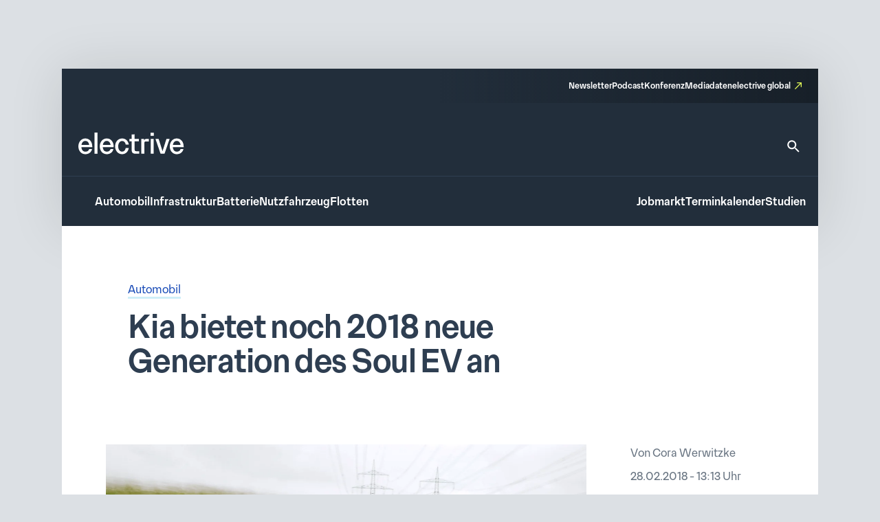

--- FILE ---
content_type: text/html; charset=UTF-8
request_url: https://www.electrive.net/2018/02/28/kia-bietet-noch-2018-neue-generation-des-soul-ev-an/
body_size: 15415
content:
<!doctype html><html lang="de" prefix="og: https://ogp.me/ns#"><head><meta charset="UTF-8">
<!--[if IE]><meta http-equiv="X-UA-Compatible" content="IE=edge,chrome=1"><![endif]--><meta name="viewport" content="width=device-width,initial-scale=1.0"><style>img:is([sizes="auto" i], [sizes^="auto," i]) { contain-intrinsic-size: 3000px 1500px }</style><title>Kia bietet noch 2018 neue Generation des Soul EV an - electrive.net</title><meta name="robots" content="follow, index, max-snippet:-1, max-video-preview:-1, max-image-preview:large"/><link rel="canonical" href="https://www.electrive.net/2018/02/28/kia-bietet-noch-2018-neue-generation-des-soul-ev-an/" /><meta property="og:locale" content="de_DE" /><meta property="og:type" content="article" /><meta property="og:title" content="Kia bietet noch 2018 neue Generation des Soul EV an - electrive.net" /><meta property="og:description" content="Kia bringt laut einem südkoreanischen Medienbericht in der zweiten Hälfte dieses Jahres die neue Generation des Soul auf den Markt. Der rein elektrische Ableger Soul EV soll" /><meta property="og:url" content="https://www.electrive.net/2018/02/28/kia-bietet-noch-2018-neue-generation-des-soul-ev-an/" /><meta property="og:site_name" content="electrive.net" /><meta property="article:tag" content="BEV" /><meta property="article:tag" content="Kia" /><meta property="article:tag" content="Soul EV" /><meta property="article:section" content="Automobil" /><meta property="og:updated_time" content="2018-02-28T18:22:24+01:00" /><meta property="og:image" content="https://www.electrive.net/media/2017/03/kia-soul-ev-elektroauto.png" /><meta property="og:image:secure_url" content="https://www.electrive.net/media/2017/03/kia-soul-ev-elektroauto.png" /><meta property="og:image:width" content="1500" /><meta property="og:image:height" content="750" /><meta property="og:image:alt" content="kia-soul-ev-elektroauto" /><meta property="og:image:type" content="image/png" /><meta property="article:published_time" content="2018-02-28T13:13:34+01:00" /><meta property="article:modified_time" content="2018-02-28T18:22:24+01:00" /><meta name="twitter:card" content="summary_large_image" /><meta name="twitter:title" content="Kia bietet noch 2018 neue Generation des Soul EV an - electrive.net" /><meta name="twitter:description" content="Kia bringt laut einem südkoreanischen Medienbericht in der zweiten Hälfte dieses Jahres die neue Generation des Soul auf den Markt. Der rein elektrische Ableger Soul EV soll" /><meta name="twitter:image" content="https://www.electrive.net/media/2017/03/kia-soul-ev-elektroauto.png" /><meta name="twitter:label1" content="Verfasst von" /><meta name="twitter:data1" content="Cora Werwitzke" /><meta name="twitter:label2" content="Lesedauer" /><meta name="twitter:data2" content="1 Minute" /> <script type="application/ld+json" class="rank-math-schema-pro">{"@context":"https://schema.org","@graph":[{"@type":"Organization","@id":"https://www.electrive.net/#organization","name":"electrive","logo":{"@type":"ImageObject","@id":"https://www.electrive.net/#logo","url":"https://www.electrive.net/media/2023/09/cropped-electrive-reduced-logo-800x800px.png","contentUrl":"https://www.electrive.net/media/2023/09/cropped-electrive-reduced-logo-800x800px.png","caption":"electrive.net","inLanguage":"de","width":"512","height":"512"}},{"@type":"WebSite","@id":"https://www.electrive.net/#website","url":"https://www.electrive.net","name":"electrive.net","publisher":{"@id":"https://www.electrive.net/#organization"},"inLanguage":"de"},{"@type":"ImageObject","@id":"https://www.electrive.net/media/2017/03/kia-soul-ev-elektroauto.png","url":"https://www.electrive.net/media/2017/03/kia-soul-ev-elektroauto.png","width":"1500","height":"750","caption":"kia-soul-ev-elektroauto","inLanguage":"de"},{"@type":"WebPage","@id":"https://www.electrive.net/2018/02/28/kia-bietet-noch-2018-neue-generation-des-soul-ev-an/#webpage","url":"https://www.electrive.net/2018/02/28/kia-bietet-noch-2018-neue-generation-des-soul-ev-an/","name":"Kia bietet noch 2018 neue Generation des Soul EV an - electrive.net","datePublished":"2018-02-28T13:13:34+01:00","dateModified":"2018-02-28T18:22:24+01:00","isPartOf":{"@id":"https://www.electrive.net/#website"},"primaryImageOfPage":{"@id":"https://www.electrive.net/media/2017/03/kia-soul-ev-elektroauto.png"},"inLanguage":"de"},{"@type":"Person","@id":"https://www.electrive.net/author/cora/","name":"Cora Werwitzke","url":"https://www.electrive.net/author/cora/","image":{"@type":"ImageObject","@id":"https://www.electrive.net/wp-content/litespeed/avatar/45170474740566f4b1fd336a3f16293c.jpg?ver=1768563959","url":"https://www.electrive.net/wp-content/litespeed/avatar/45170474740566f4b1fd336a3f16293c.jpg?ver=1768563959","caption":"Cora Werwitzke","inLanguage":"de"},"worksFor":{"@id":"https://www.electrive.net/#organization"}},{"@type":"NewsArticle","headline":"Kia bietet noch 2018 neue Generation des Soul EV an - electrive.net","datePublished":"2018-02-28T13:13:34+01:00","dateModified":"2018-02-28T18:22:24+01:00","articleSection":"Automobil","author":{"@id":"https://www.electrive.net/author/cora/","name":"Cora Werwitzke"},"publisher":{"@id":"https://www.electrive.net/#organization"},"description":"Kia bringt laut einem s\u00fcdkoreanischen Medienbericht in der zweiten H\u00e4lfte dieses Jahres die neue Generation des Soul auf den Markt. Der rein elektrische Ableger Soul EV soll auf der gleichen Plattform wie der Kia Niro EV und der nun vorgestellte Hyundai Kona Elektro aufbauen.","name":"Kia bietet noch 2018 neue Generation des Soul EV an - electrive.net","@id":"https://www.electrive.net/2018/02/28/kia-bietet-noch-2018-neue-generation-des-soul-ev-an/#richSnippet","isPartOf":{"@id":"https://www.electrive.net/2018/02/28/kia-bietet-noch-2018-neue-generation-des-soul-ev-an/#webpage"},"image":{"@id":"https://www.electrive.net/media/2017/03/kia-soul-ev-elektroauto.png"},"inLanguage":"de","mainEntityOfPage":{"@id":"https://www.electrive.net/2018/02/28/kia-bietet-noch-2018-neue-generation-des-soul-ev-an/#webpage"}}]}</script> <link rel="alternate" type="application/rss+xml" title="electrive.net &raquo; Kia bietet noch 2018 neue Generation des Soul EV an-Kommentar-Feed" href="https://www.electrive.net/2018/02/28/kia-bietet-noch-2018-neue-generation-des-soul-ev-an/feed/" /><link data-optimized="1" rel='stylesheet' id='reset-css' href='https://www.electrive.net/wp-content/litespeed/css/681136245267c94b9cc7d25d946de54b.css?ver=de54b' media='all' /><link data-optimized="1" rel='stylesheet' id='wp-block-library-css' href='https://www.electrive.net/wp-content/litespeed/css/452e44df862b1dd0a3ed540f469edd8d.css?ver=edd8d' media='all' /><style id='filebird-block-filebird-gallery-style-inline-css'>ul.filebird-block-filebird-gallery{margin:auto!important;padding:0!important;width:100%}ul.filebird-block-filebird-gallery.layout-grid{display:grid;grid-gap:20px;align-items:stretch;grid-template-columns:repeat(var(--columns),1fr);justify-items:stretch}ul.filebird-block-filebird-gallery.layout-grid li img{border:1px solid #ccc;box-shadow:2px 2px 6px 0 rgba(0,0,0,.3);height:100%;max-width:100%;-o-object-fit:cover;object-fit:cover;width:100%}ul.filebird-block-filebird-gallery.layout-masonry{-moz-column-count:var(--columns);-moz-column-gap:var(--space);column-gap:var(--space);-moz-column-width:var(--min-width);columns:var(--min-width) var(--columns);display:block;overflow:auto}ul.filebird-block-filebird-gallery.layout-masonry li{margin-bottom:var(--space)}ul.filebird-block-filebird-gallery li{list-style:none}ul.filebird-block-filebird-gallery li figure{height:100%;margin:0;padding:0;position:relative;width:100%}ul.filebird-block-filebird-gallery li figure figcaption{background:linear-gradient(0deg,rgba(0,0,0,.7),rgba(0,0,0,.3) 70%,transparent);bottom:0;box-sizing:border-box;color:#fff;font-size:.8em;margin:0;max-height:100%;overflow:auto;padding:3em .77em .7em;position:absolute;text-align:center;width:100%;z-index:2}ul.filebird-block-filebird-gallery li figure figcaption a{color:inherit}</style><link data-optimized="1" rel='stylesheet' id='base-site-header-logo-css' href='https://www.electrive.net/wp-content/litespeed/css/f180f608d5809978470f4737e5b09e84.css?ver=09e84' media='all' /><link data-optimized="1" rel='stylesheet' id='base-site-header-menu-main-css' href='https://www.electrive.net/wp-content/litespeed/css/7dbd82a600d5bc86a5d12afad8d93aaf.css?ver=93aaf' media='all' /><link data-optimized="1" rel='stylesheet' id='base-site-header-menu-meta-css' href='https://www.electrive.net/wp-content/litespeed/css/16569607bbed5a40aae9a051ba72ee30.css?ver=2ee30' media='all' /><link data-optimized="1" rel='stylesheet' id='base-site-header-menu-popout-css' href='https://www.electrive.net/wp-content/litespeed/css/1ed881cc7b231860d49360d1c6fff9c3.css?ver=ff9c3' media='all' /><link data-optimized="1" rel='stylesheet' id='base-site-header-menu-secondary-css' href='https://www.electrive.net/wp-content/litespeed/css/abe20013e9f8054c86d32bd612f75deb.css?ver=75deb' media='all' /><link data-optimized="1" rel='stylesheet' id='base-site-header-overlay-trigger-css' href='https://www.electrive.net/wp-content/litespeed/css/8d494f3e8b0ba51d99e420506018c2bd.css?ver=8c2bd' media='all' /><link data-optimized="1" rel='stylesheet' id='module-base-site-header-css' href='https://www.electrive.net/wp-content/litespeed/css/fb63f4fba7fd46db18a8093dd0bc8db5.css?ver=c8db5' media='all' /><link data-optimized="1" rel='stylesheet' id='module-base-slick-library-css' href='https://www.electrive.net/wp-content/litespeed/css/61f7da6cfe2744055827979feb32f612.css?ver=2f612' media='all' /><link data-optimized="1" rel='stylesheet' id='module-button-css' href='https://www.electrive.net/wp-content/litespeed/css/e78ff1a17bf676e85e86de05720fda50.css?ver=fda50' media='all' /><link data-optimized="1" rel='stylesheet' id='module-faq-css' href='https://www.electrive.net/wp-content/litespeed/css/3822e8735828625d479596abb740ce94.css?ver=0ce94' media='all' /><link data-optimized="1" rel='stylesheet' id='module-gallery-css' href='https://www.electrive.net/wp-content/litespeed/css/9e7ba9955f7f9cb3a003e392d6247d29.css?ver=47d29' media='all' /><link data-optimized="1" rel='stylesheet' id='module-image-css' href='https://www.electrive.net/wp-content/litespeed/css/da02353c53083f6cd1614056e8ef35a0.css?ver=f35a0' media='all' /><link data-optimized="1" rel='stylesheet' id='theme-module-ad-spaces-css' href='https://www.electrive.net/wp-content/litespeed/css/a2521d8eb1b2896318404376d64dcdcc.css?ver=dcdcc' media='all' /><link data-optimized="1" rel='stylesheet' id='theme-module-blocks-css' href='https://www.electrive.net/wp-content/litespeed/css/8aac8c5168ed2e3229229751a3c64ccb.css?ver=64ccb' media='all' /><link data-optimized="1" rel='stylesheet' id='theme-module-events-css' href='https://www.electrive.net/wp-content/litespeed/css/9a7f33509e0c4e2c9fbb0c2f7eab3737.css?ver=b3737' media='all' /><link data-optimized="1" rel='stylesheet' id='theme-module-feedback-css' href='https://www.electrive.net/wp-content/litespeed/css/3e30514a56c4a13d3c41553c989b9d84.css?ver=b9d84' media='all' /><link data-optimized="1" rel='stylesheet' id='theme-module-footer-css' href='https://www.electrive.net/wp-content/litespeed/css/90f929457c6cfbae67eec07f0f93b176.css?ver=3b176' media='all' /><link data-optimized="1" rel='stylesheet' id='theme-module-header-css' href='https://www.electrive.net/wp-content/litespeed/css/e05f3679ce894eb0f5c48867fe9c8c36.css?ver=c8c36' media='all' /><link data-optimized="1" rel='stylesheet' id='theme-module-home-css' href='https://www.electrive.net/wp-content/litespeed/css/6c3a373a2a589c7d8938656c4a50c76f.css?ver=0c76f' media='all' /><link data-optimized="1" rel='stylesheet' id='theme-module-jobs-css' href='https://www.electrive.net/wp-content/litespeed/css/406f61766d22e5d074ea2d93abeccebc.css?ver=ccebc' media='all' /><link data-optimized="1" rel='stylesheet' id='theme-module-module-advanced-search-custom-css' href='https://www.electrive.net/wp-content/litespeed/css/81b7b6f4d27b61399f94e0a4c38cbba7.css?ver=cbba7' media='all' /><link data-optimized="1" rel='stylesheet' id='theme-module-module-faq-css' href='https://www.electrive.net/wp-content/litespeed/css/469db2449754c25e87d3acc98dd66d17.css?ver=66d17' media='all' /><link data-optimized="1" rel='stylesheet' id='theme-module-module-gallery-css' href='https://www.electrive.net/wp-content/litespeed/css/9c51ee2c96852a110b6bb04379a041ce.css?ver=041ce' media='all' /><link data-optimized="1" rel='stylesheet' id='theme-module-module-image-css' href='https://www.electrive.net/wp-content/litespeed/css/7ce90c769845ba9935e5595d7a150f0b.css?ver=50f0b' media='all' /><link data-optimized="1" rel='stylesheet' id='theme-module-module-richtext-css' href='https://www.electrive.net/wp-content/litespeed/css/e0751a6e8541c892435426ce93f260e5.css?ver=260e5' media='all' /><link data-optimized="1" rel='stylesheet' id='theme-module-newsletter-css' href='https://www.electrive.net/wp-content/litespeed/css/4c20f005d23da762cb2e80804bd9436f.css?ver=9436f' media='all' /><link data-optimized="1" rel='stylesheet' id='theme-module-newsletter-builder-css' href='https://www.electrive.net/wp-content/litespeed/css/d04f3d01058576f7d6cd28c6f6344d42.css?ver=44d42' media='all' /><link data-optimized="1" rel='stylesheet' id='theme-module-next-reads-css' href='https://www.electrive.net/wp-content/litespeed/css/4b107635840d637ff03f93fbf4b9af27.css?ver=9af27' media='all' /><link data-optimized="1" rel='stylesheet' id='theme-module-pages-css' href='https://www.electrive.net/wp-content/litespeed/css/d172b2c20f9ae1ed7969c081745a50f0.css?ver=a50f0' media='all' /><link data-optimized="1" rel='stylesheet' id='theme-module-posts-css' href='https://www.electrive.net/wp-content/litespeed/css/2c94e85e19e979ec57fed23a6484552b.css?ver=4552b' media='all' /><link data-optimized="1" rel='stylesheet' id='theme-module-studies-css' href='https://www.electrive.net/wp-content/litespeed/css/6e45727714a0da00f4e2acc1ccb62bec.css?ver=62bec' media='all' /><link data-optimized="1" rel='stylesheet' id='theme-module-table-css' href='https://www.electrive.net/wp-content/litespeed/css/ea7e5af74f2ccb122f264117ed034959.css?ver=34959' media='all' /><link data-optimized="1" rel='stylesheet' id='theme-module-events-submodule-teaser-css' href='https://www.electrive.net/wp-content/litespeed/css/8c2657afd17f71f75d4ab7e5b0c0c1fb.css?ver=0c1fb' media='all' /><link data-optimized="1" rel='stylesheet' id='theme-module-jobs-submodule-teaser-css' href='https://www.electrive.net/wp-content/litespeed/css/4d846e807e5da9ebc1034340c2cdcf56.css?ver=dcf56' media='all' /><link data-optimized="1" rel='stylesheet' id='theme-module-pages-submodule-live-css' href='https://www.electrive.net/wp-content/litespeed/css/dcdd6b220bf084bce47d55089cdc8e37.css?ver=c8e37' media='all' /><link data-optimized="1" rel='stylesheet' id='theme-module-pages-submodule-podcast-css' href='https://www.electrive.net/wp-content/litespeed/css/5b8e2ee4e88bb3c59d003dbb733aaae6.css?ver=aaae6' media='all' /><link data-optimized="1" rel='stylesheet' id='theme-module-posts-submodule-archive-css' href='https://www.electrive.net/wp-content/litespeed/css/d19cd169c796efe573f096bc8f646383.css?ver=46383' media='all' /><link data-optimized="1" rel='stylesheet' id='theme-module-posts-submodule-comments-css' href='https://www.electrive.net/wp-content/litespeed/css/4962e73ffcd0c9b0d75f10ba00ee8ae4.css?ver=e8ae4' media='all' /><link data-optimized="1" rel='stylesheet' id='theme-module-posts-submodule-sidebar-css' href='https://www.electrive.net/wp-content/litespeed/css/b4585a5e0225ff22b6181bb26f699967.css?ver=99967' media='all' /><link data-optimized="1" rel='stylesheet' id='theme-module-posts-submodule-single-css' href='https://www.electrive.net/wp-content/litespeed/css/c0240861fe3aeb930aab788afc7c2792.css?ver=c2792' media='all' /><link data-optimized="1" rel='stylesheet' id='theme-module-posts-submodule-teaser-css' href='https://www.electrive.net/wp-content/litespeed/css/6eb7c2070d85a99c401449f743a7ecb5.css?ver=7ecb5' media='all' /><link data-optimized="1" rel='stylesheet' id='theme-module-posts-submodule-video-player-css' href='https://www.electrive.net/wp-content/litespeed/css/66e5e28eacdb37657931173710dceb7a.css?ver=ceb7a' media='all' /><link data-optimized="1" rel='stylesheet' id='theme-module-seopress-submodule-breadcrumbs-css' href='https://www.electrive.net/wp-content/litespeed/css/48d93e52f7a5d26f84df42f311a43f36.css?ver=43f36' media='all' /><link data-optimized="1" rel='stylesheet' id='theme-module-studies-submodule-teaser-css' href='https://www.electrive.net/wp-content/litespeed/css/c12623eaff59be7f499a56f4ab552bd3.css?ver=52bd3' media='all' /><link data-optimized="1" rel='stylesheet' id='theme-module-theme-components-submodule-interactions-css' href='https://www.electrive.net/wp-content/litespeed/css/f251ceca04719dad7081c8190b7df075.css?ver=df075' media='all' /><link data-optimized="1" rel='stylesheet' id='theme-module-theme-components-submodule-pagination-css' href='https://www.electrive.net/wp-content/litespeed/css/dc64170587fa020414b8508a1e9314e1.css?ver=314e1' media='all' /><link data-optimized="1" rel='stylesheet' id='theme-module-theme-components-submodule-snackbar-css' href='https://www.electrive.net/wp-content/litespeed/css/546d0b8a73ed3719f45e2e9286b847ae.css?ver=847ae' media='all' /><link data-optimized="1" rel='stylesheet' id='theme-module-theme-components-submodule-tooltip-css' href='https://www.electrive.net/wp-content/litespeed/css/2cc7d0f07fd6bc21bb4a26c2e65a13fb.css?ver=a13fb' media='all' /><link data-optimized="1" rel='stylesheet' id='theme-module-theme-submodule-block-layout-css' href='https://www.electrive.net/wp-content/litespeed/css/e0c36266bcd07ee52daec1b8c58cb847.css?ver=cb847' media='all' /><link data-optimized="1" rel='stylesheet' id='theme-module-theme-submodule-block-spacing-css' href='https://www.electrive.net/wp-content/litespeed/css/8a81b37bedc3e385e0511a01ca073b17.css?ver=73b17' media='all' /><link data-optimized="1" rel='stylesheet' id='theme-style-css' href='https://www.electrive.net/wp-content/litespeed/css/7e7f6b5b9eb91e9c990dff435ba21083.css?ver=21083' media='all' /><link data-optimized="1" rel='stylesheet' id='theme-module-newsletter-bar-css' href='https://www.electrive.net/wp-content/litespeed/css/e477f2008a786d9147a789f2ef56440d.css?ver=6440d' media='all' /><link data-optimized="1" rel='stylesheet' id='print-css' href='https://www.electrive.net/wp-content/litespeed/css/f3630c1e6c48fcdcb9caf4fafaaa3453.css?ver=a3453' media='print' /><link data-optimized="1" rel='stylesheet' id='variables-css' href='https://www.electrive.net/wp-content/litespeed/css/53e49f79c8796798c5b3338f19bce71b.css?ver=ce71b' media='all' /> <script>window.gdprAppliesGlobally=true;if(!("cmp_id" in window)||window.cmp_id<1){window.cmp_id=0}if(!("cmp_cdid" in window)){window.cmp_cdid="80e80aab21047"}if(!("cmp_params" in window)){window.cmp_params=""}if(!("cmp_host" in window)){window.cmp_host="delivery.consentmanager.net"}if(!("cmp_cdn" in window)){window.cmp_cdn="cdn.consentmanager.net"}if(!("cmp_proto" in window)){window.cmp_proto="https:"}if(!("cmp_codesrc" in window)){window.cmp_codesrc="10"}window.cmp_getsupportedLangs=function(){var b=["DE","EN","FR","IT","NO","DA","FI","ES","PT","RO","BG","ET","EL","GA","HR","LV","LT","MT","NL","PL","SV","SK","SL","CS","HU","RU","SR","ZH","TR","UK","AR","BS"];if("cmp_customlanguages" in window){for(var a=0;a<window.cmp_customlanguages.length;a++){b.push(window.cmp_customlanguages[a].l.toUpperCase())}}return b};window.cmp_getRTLLangs=function(){var a=["AR"];if("cmp_customlanguages" in window){for(var b=0;b<window.cmp_customlanguages.length;b++){if("r" in window.cmp_customlanguages[b]&&window.cmp_customlanguages[b].r){a.push(window.cmp_customlanguages[b].l)}}}return a};window.cmp_getlang=function(j){if(typeof(j)!="boolean"){j=true}if(j&&typeof(cmp_getlang.usedlang)=="string"&&cmp_getlang.usedlang!==""){return cmp_getlang.usedlang}var g=window.cmp_getsupportedLangs();var c=[];var f=location.hash;var e=location.search;var a="languages" in navigator?navigator.languages:[];if(f.indexOf("cmplang=")!=-1){c.push(f.substr(f.indexOf("cmplang=")+8,2).toUpperCase())}else{if(e.indexOf("cmplang=")!=-1){c.push(e.substr(e.indexOf("cmplang=")+8,2).toUpperCase())}else{if("cmp_setlang" in window&&window.cmp_setlang!=""){c.push(window.cmp_setlang.toUpperCase())}else{if(a.length>0){for(var d=0;d<a.length;d++){c.push(a[d])}}}}}if("language" in navigator){c.push(navigator.language)}if("userLanguage" in navigator){c.push(navigator.userLanguage)}var h="";for(var d=0;d<c.length;d++){var b=c[d].toUpperCase();if(g.indexOf(b)!=-1){h=b;break}if(b.indexOf("-")!=-1){b=b.substr(0,2)}if(g.indexOf(b)!=-1){h=b;break}}if(h==""&&typeof(cmp_getlang.defaultlang)=="string"&&cmp_getlang.defaultlang!==""){return cmp_getlang.defaultlang}else{if(h==""){h="EN"}}h=h.toUpperCase();return h};(function(){var n=document;var p=n.getElementsByTagName;var q=window;var f="";var b="_en";if("cmp_getlang" in q){f=q.cmp_getlang().toLowerCase();if("cmp_customlanguages" in q){for(var h=0;h<q.cmp_customlanguages.length;h++){if(q.cmp_customlanguages[h].l.toUpperCase()==f.toUpperCase()){f="en";break}}}b="_"+f}function g(i,e){var t="";i+="=";var s=i.length;var d=location;if(d.hash.indexOf(i)!=-1){t=d.hash.substr(d.hash.indexOf(i)+s,9999)}else{if(d.search.indexOf(i)!=-1){t=d.search.substr(d.search.indexOf(i)+s,9999)}else{return e}}if(t.indexOf("&")!=-1){t=t.substr(0,t.indexOf("&"))}return t}var j=("cmp_proto" in q)?q.cmp_proto:"https:";if(j!="http:"&&j!="https:"){j="https:"}var k=("cmp_ref" in q)?q.cmp_ref:location.href;var r=n.createElement("script");r.setAttribute("data-cmp-ab","1");var c=g("cmpdesign","cmp_design" in q?q.cmp_design:"");var a=g("cmpregulationkey","cmp_regulationkey" in q?q.cmp_regulationkey:"");var o=g("cmpatt","cmp_att" in q?q.cmp_att:"");r.src=j+"//"+q.cmp_host+"/delivery/cmp.php?"+("cmp_id" in q&&q.cmp_id>0?"id="+q.cmp_id:"")+("cmp_cdid" in q?"&cdid="+q.cmp_cdid:"")+"&h="+encodeURIComponent(k)+(c!=""?"&cmpdesign="+encodeURIComponent(c):"")+(a!=""?"&cmpregulationkey="+encodeURIComponent(a):"")+(o!=""?"&cmpatt="+encodeURIComponent(o):"")+("cmp_params" in q?"&"+q.cmp_params:"")+(n.cookie.length>0?"&__cmpfcc=1":"")+"&l="+f.toLowerCase()+"&o="+(new Date()).getTime();r.type="text/javascript";r.async=true;if(n.currentScript&&n.currentScript.parentElement){n.currentScript.parentElement.appendChild(r)}else{if(n.body){n.body.appendChild(r)}else{var m=p("body");if(m.length==0){m=p("div")}if(m.length==0){m=p("span")}if(m.length==0){m=p("ins")}if(m.length==0){m=p("script")}if(m.length==0){m=p("head")}if(m.length>0){m[0].appendChild(r)}}}var r=n.createElement("script");r.src=j+"//"+q.cmp_cdn+"/delivery/js/cmp"+b+".min.js";r.type="text/javascript";r.setAttribute("data-cmp-ab","1");r.async=true;if(n.currentScript&&n.currentScript.parentElement){n.currentScript.parentElement.appendChild(r)}else{if(n.body){n.body.appendChild(r)}else{var m=p("body");if(m.length==0){m=p("div")}if(m.length==0){m=p("span")}if(m.length==0){m=p("ins")}if(m.length==0){m=p("script")}if(m.length==0){m=p("head")}if(m.length>0){m[0].appendChild(r)}}}})();window.cmp_addFrame=function(b){if(!window.frames[b]){if(document.body){var a=document.createElement("iframe");a.style.cssText="display:none";if("cmp_cdn" in window&&"cmp_ultrablocking" in window&&window.cmp_ultrablocking>0){a.src="//"+window.cmp_cdn+"/delivery/empty.html"}a.name=b;document.body.appendChild(a)}else{window.setTimeout(window.cmp_addFrame,10,b)}}};window.cmp_rc=function(h){var b=document.cookie;var f="";var d=0;while(b!=""&&d<100){d++;while(b.substr(0,1)==" "){b=b.substr(1,b.length)}var g=b.substring(0,b.indexOf("="));if(b.indexOf(";")!=-1){var c=b.substring(b.indexOf("=")+1,b.indexOf(";"))}else{var c=b.substr(b.indexOf("=")+1,b.length)}if(h==g){f=c}var e=b.indexOf(";")+1;if(e==0){e=b.length}b=b.substring(e,b.length)}return(f)};window.cmp_stub=function(){var a=arguments;__cmp.a=__cmp.a||[];if(!a.length){return __cmp.a}else{if(a[0]==="ping"){if(a[1]===2){a[2]({gdprApplies:gdprAppliesGlobally,cmpLoaded:false,cmpStatus:"stub",displayStatus:"hidden",apiVersion:"2.0",cmpId:31},true)}else{a[2](false,true)}}else{if(a[0]==="getUSPData"){a[2]({version:1,uspString:window.cmp_rc("")},true)}else{if(a[0]==="getTCData"){__cmp.a.push([].slice.apply(a))}else{if(a[0]==="addEventListener"||a[0]==="removeEventListener"){__cmp.a.push([].slice.apply(a))}else{if(a.length==4&&a[3]===false){a[2]({},false)}else{__cmp.a.push([].slice.apply(a))}}}}}}};window.cmp_gppstub=function(){var a=arguments;__gpp.q=__gpp.q||[];if(!a.length){return __gpp.q}var g=a[0];var f=a.length>1?a[1]:null;var e=a.length>2?a[2]:null;if(g==="ping"){return{gppVersion:"1.0",cmpStatus:"stub",cmpDisplayStatus:"hidden",apiSupport:["tcfeuv2","tcfva","usnat"],currentAPI:"",cmpId:31}}else{if(g==="addEventListener"){__gpp.e=__gpp.e||[];if(!("lastId" in __gpp)){__gpp.lastId=0}__gpp.lastId++;var c=__gpp.lastId;__gpp.e.push({id:c,callback:f});return{eventName:"listenerRegistered",listenerId:c,data:true,pingData:{gppVersion:"1.0",cmpStatus:"stub",cmpDisplayStatus:"hidden",apiSupport:[],currentAPI:"",cmpId:31}}}else{if(g==="removeEventListener"){var h=false;__gpp.e=__gpp.e||[];for(var d=0;d<__gpp.e.length;d++){if(__gpp.e[d].id==e){__gpp.e[d].splice(d,1);h=true;break}}return{eventName:"listenerRemoved",listenerId:e,data:h}}else{if(g==="hasSection"||g==="getSection"||g==="getField"||g==="getGPPString"){return null}else{__gpp.q.push([].slice.apply(a))}}}}};window.cmp_msghandler=function(d){var a=typeof d.data==="string";try{var c=a?JSON.parse(d.data):d.data}catch(f){var c=null}if(typeof(c)==="object"&&c!==null&&"__cmpCall" in c){var b=c.__cmpCall;window.__cmp(b.command,b.parameter,function(h,g){var e={__cmpReturn:{returnValue:h,success:g,callId:b.callId}};d.source.postMessage(a?JSON.stringify(e):e,"*")})}if(typeof(c)==="object"&&c!==null&&"__uspapiCall" in c){var b=c.__uspapiCall;window.__uspapi(b.command,b.version,function(h,g){var e={__uspapiReturn:{returnValue:h,success:g,callId:b.callId}};d.source.postMessage(a?JSON.stringify(e):e,"*")})}if(typeof(c)==="object"&&c!==null&&"__tcfapiCall" in c){var b=c.__tcfapiCall;window.__tcfapi(b.command,b.version,function(h,g){var e={__tcfapiReturn:{returnValue:h,success:g,callId:b.callId}};d.source.postMessage(a?JSON.stringify(e):e,"*")},b.parameter)}if(typeof(c)==="object"&&c!==null&&"__gppCall" in c){var b=c.__gppCall;window.__gpp(b.command,function(h,g){var e={__gppReturn:{returnValue:h,success:g,callId:b.callId}};d.source.postMessage(a?JSON.stringify(e):e,"*")},b.parameter,"version" in b?b.version:1)}};window.cmp_setStub=function(a){if(!(a in window)||(typeof(window[a])!=="function"&&typeof(window[a])!=="object"&&(typeof(window[a])==="undefined"||window[a]!==null))){window[a]=window.cmp_stub;window[a].msgHandler=window.cmp_msghandler;window.addEventListener("message",window.cmp_msghandler,false)}};window.cmp_setGppStub=function(a){if(!(a in window)||(typeof(window[a])!=="function"&&typeof(window[a])!=="object"&&(typeof(window[a])==="undefined"||window[a]!==null))){window[a]=window.cmp_gppstub;window[a].msgHandler=window.cmp_msghandler;window.addEventListener("message",window.cmp_msghandler,false)}};window.cmp_addFrame("__cmpLocator");if(!("cmp_disableusp" in window)||!window.cmp_disableusp){window.cmp_addFrame("__uspapiLocator")}if(!("cmp_disabletcf" in window)||!window.cmp_disabletcf){window.cmp_addFrame("__tcfapiLocator")}if(!("cmp_disablegpp" in window)||!window.cmp_disablegpp){window.cmp_addFrame("__gppLocator")}window.cmp_setStub("__cmp");if(!("cmp_disabletcf" in window)||!window.cmp_disabletcf){window.cmp_setStub("__tcfapi")}if(!("cmp_disableusp" in window)||!window.cmp_disableusp){window.cmp_setStub("__uspapi")}if(!("cmp_disablegpp" in window)||!window.cmp_disablegpp){window.cmp_setGppStub("__gpp")};</script><link rel="https://api.w.org/" href="https://www.electrive.net/wp-json/" /><link rel="alternate" title="JSON" type="application/json" href="https://www.electrive.net/wp-json/wp/v2/posts/132949" /><link rel="alternate" title="oEmbed (JSON)" type="application/json+oembed" href="https://www.electrive.net/wp-json/oembed/1.0/embed?url=https%3A%2F%2Fwww.electrive.net%2F2018%2F02%2F28%2Fkia-bietet-noch-2018-neue-generation-des-soul-ev-an%2F" /><link rel="alternate" title="oEmbed (XML)" type="text/xml+oembed" href="https://www.electrive.net/wp-json/oembed/1.0/embed?url=https%3A%2F%2Fwww.electrive.net%2F2018%2F02%2F28%2Fkia-bietet-noch-2018-neue-generation-des-soul-ev-an%2F&#038;format=xml" />
 <script data-cmp-ab="1" type="text/javascript">// var et_pagename = "";
        // var et_areas = "";</script> <script
        data-cmp-ab="1"
        id="_etLoader"
        type="text/javascript"
        charset="UTF-8"
        data-block-cookies="true"
        data-secure-code="5Hmv8K"
        src="//code.etracker.com/code/e.js"
        async></script>  <script
        async
        type="text/plain"
        class="cmplazyload"
        data-cmp-block="contentpass"
        data-cmp-purpose="c52"
        data-cmp-src="https://securepubads.g.doubleclick.net/tag/js/gpt.js" ></script> <script
        async
        type="text/plain"
        class="cmplazyload"
        data-cmp-block="contentpass"
        data-cmp-purpose="c52"
        data-cmp-src="https://tags.refinery89.com/electrivenet.js" ></script> <script>window.googletag = window.googletag || {cmd: []};
  googletag.cmd.push(function() {
    googletag.defineSlot('/21776436690/Homepage_Top', [[1125, 90], [728, 90]], 'div-gpt-ad-1694424186027-0').addService(googletag.pubads());
    googletag.defineSlot('/21776436690/AllPages_Skyscraper_links', [[160, 600], [120, 600]], 'div-gpt-ad-1694424270255-0').addService(googletag.pubads());
    googletag.defineSlot('/21776436690/AllPages_Skyscraper_rechts', [[120, 600], [160, 600]], 'div-gpt-ad-1694424328100-0').addService(googletag.pubads());
    googletag.defineSlot('/21776436690/Artikel_Headline', [300, 250],'div-gpt-ad-1724753583121-0').addService(googletag.pubads());
    googletag.defineSlot('/21776436690/Artikel_Seitenspalte_1', [[300, 250], [300, 600]], 'div-gpt-ad-1768389142695-0').addService(googletag.pubads());
    googletag.defineSlot('/21776436690/Artikel_Content_Mitte', [[300, 250], [728, 90], [970, 250], [300, 450], [300, 600]], 'div-gpt-ad-1768389265493-0').addService(googletag.pubads());
    googletag.defineSlot('/21776436690/Artikel_Content_Unten', [[300, 600], [728, 90], [300, 250], [970, 250]], 'div-gpt-ad-1768389293699-0').addService(googletag.pubads());
    googletag.pubads().enableSingleRequest();
    googletag.enableServices();
  });</script> <link rel="icon" href="https://www.electrive.net/media/2023/09/cropped-electrive-reduced-logo-800x800px-180x180.png" sizes="32x32" /><link rel="icon" href="https://www.electrive.net/media/2023/09/cropped-electrive-reduced-logo-800x800px-400x400.png" sizes="192x192" /><link rel="apple-touch-icon" href="https://www.electrive.net/media/2023/09/cropped-electrive-reduced-logo-800x800px-180x180.png" /><meta name="msapplication-TileImage" content="https://www.electrive.net/media/2023/09/cropped-electrive-reduced-logo-800x800px-400x400.png" /></head><body class="wp-singular post-template-default single single-post postid-132949 single-format-standard wp-custom-logo wp-embed-responsive wp-theme-electrive is-platform-net"><header class="base-site-header" id="top"><a class="skip-link screen-reader-text" href="#main-content">Zum Inhalt springen</a><div class="base-site-header-bar"><div class="base-site-header__menu-meta"><nav class="base-site-header__menu-meta-nav"><ul id="menu-metamenue" class="menu"><li id="menu-item-312238" class="menu-item menu-item-type-post_type menu-item-object-page menu-item-312238"><a href="https://www.electrive.net/newsletter/">Newsletter</a></li><li id="menu-item-424913" class="menu-item menu-item-type-post_type menu-item-object-page menu-item-424913"><a href="https://www.electrive.net/podcast/">Podcast</a></li><li id="menu-item-315922" class="menu-item menu-item-type-post_type menu-item-object-page menu-item-315922"><a href="https://www.electrive.net/live/">Konferenz</a></li><li id="menu-item-312239" class="menu-item menu-item-type-post_type menu-item-object-page menu-item-312239"><a href="https://www.electrive.net/werbung/">Mediadaten</a></li><li id="menu-item-312244" class="menu-item menu-item-type-custom menu-item-object-custom menu-item-312244"><a target="_blank" href="https://www.electrive.com">electrive global</a></li></ul></nav></div><div class="base-site-header-bar-row"><div class="base-site-header__logo">
<a href="https://www.electrive.net"><figure>
<img src="https://www.electrive.net/media/2023/09/Electrive-Product-Logo.svg" alt="electrive.net"><figcaption>Leitmedium der Elektromobilität</figcaption></figure>
</a></div>
<a class="base-site-header__search" href="https://www.electrive.net/suche/" aria-label="Suche">
<svg xmlns="http://www.w3.org/2000/svg" width="32" height="32" viewBox="0 0 32 32" fill="none">
<path d="M21.0068 19.0065H19.9534L19.5801 18.6465C20.8868 17.1265 21.6734 15.1532 21.6734 13.0065C21.6734 8.21984 17.7934 4.33984 13.0068 4.33984C8.22009 4.33984 4.34009 8.21984 4.34009 13.0065C4.34009 17.7932 8.22009 21.6732 13.0068 21.6732C15.1534 21.6732 17.1268 20.8865 18.6468 19.5798L19.0068 19.9532V21.0065L25.6734 27.6598L27.6601 25.6732L21.0068 19.0065ZM13.0068 19.0065C9.68675 19.0065 7.00675 16.3265 7.00675 13.0065C7.00675 9.68651 9.68675 7.00651 13.0068 7.00651C16.3268 7.00651 19.0068 9.68651 19.0068 13.0065C19.0068 16.3265 16.3268 19.0065 13.0068 19.0065Z" fill="white"></path>
</svg>
</a></div><div class="base-site-header-bar-row"><div class="base-site-header__menu-popout" id="popout">
<a class="base-site-header__menu-popout-trigger" href="#popout">Alle Kategorien</a>
<a class="base-site-header__menu-popout-trigger" href="#">Alle Kategorien</a><nav class="base-site-header__menu-popout-nav"><ul id="menu-alle-kategorien" class="menu"><li id="menu-item-312420" class="menu-item menu-item-type-taxonomy menu-item-object-category menu-item-312420"><a href="https://www.electrive.net/category/brennstoffzelle/">Brennstoffzelle</a></li><li id="menu-item-312330" class="menu-item menu-item-type-taxonomy menu-item-object-category menu-item-312330"><a href="https://www.electrive.net/category/off-highway/">Off-Highway</a></li><li id="menu-item-312333" class="menu-item menu-item-type-taxonomy menu-item-object-category menu-item-312333"><a href="https://www.electrive.net/category/zweirad/">Zweirad</a></li><li id="menu-item-312331" class="menu-item menu-item-type-taxonomy menu-item-object-category menu-item-312331"><a href="https://www.electrive.net/category/politik/">Politik</a></li><li id="menu-item-312328" class="menu-item menu-item-type-taxonomy menu-item-object-category menu-item-312328"><a href="https://www.electrive.net/category/luftfahrt/">Luftfahrt</a></li><li id="menu-item-312421" class="menu-item menu-item-type-taxonomy menu-item-object-category menu-item-312421"><a href="https://www.electrive.net/category/daten/">Daten</a></li><li id="menu-item-312332" class="menu-item menu-item-type-taxonomy menu-item-object-category menu-item-312332"><a href="https://www.electrive.net/category/wasser/">Wasser</a></li><li id="menu-item-312422" class="menu-item menu-item-type-taxonomy menu-item-object-category menu-item-312422"><a href="https://www.electrive.net/category/karriere/">Karriere</a></li><li id="menu-item-381659" class="menu-item menu-item-type-taxonomy menu-item-object-category menu-item-381659"><a href="https://www.electrive.net/category/autonomes-fahren/">Autonomes Fahren</a></li></ul></nav></div><div class="base-site-header__menu-main"><nav class="base-site-header__menu-main-nav"><ul id="menu-hauptmenue" class="menu"><li id="menu-item-312233" class="menu-item menu-item-type-taxonomy menu-item-object-category current-post-ancestor current-menu-parent current-post-parent menu-item-312233"><a href="https://www.electrive.net/category/automobil/">Automobil</a></li><li id="menu-item-312423" class="menu-item menu-item-type-taxonomy menu-item-object-category menu-item-312423"><a href="https://www.electrive.net/category/energie-infrastruktur/">Infrastruktur</a></li><li id="menu-item-312428" class="menu-item menu-item-type-taxonomy menu-item-object-category menu-item-312428"><a href="https://www.electrive.net/category/speichertechnik/">Batterie</a></li><li id="menu-item-312237" class="menu-item menu-item-type-taxonomy menu-item-object-category menu-item-312237"><a href="https://www.electrive.net/category/nutzfahrzeug/">Nutzfahrzeug</a></li><li id="menu-item-312235" class="menu-item menu-item-type-taxonomy menu-item-object-category menu-item-312235"><a href="https://www.electrive.net/category/flotten/">Flotten</a></li></ul></nav></div><div class="base-site-header__menu-secondary"><nav class="base-site-header__menu-secondary-nav"><ul id="menu-zweitmenue" class="menu"><li id="menu-item-312250" class="is-jobs menu-item menu-item-type-custom menu-item-object-custom menu-item-312250"><a href="https://www.electrive.net/jobs/">Jobmarkt</a></li><li id="menu-item-316041" class="is-events menu-item menu-item-type-custom menu-item-object-custom menu-item-316041"><a href="https://www.electrive.net/terminkalender/">Terminkalender</a></li><li id="menu-item-312252" class="is-studies menu-item menu-item-type-custom menu-item-object-custom menu-item-312252"><a href="https://www.electrive.net/studies/">Studien</a></li></ul></nav></div>
<a
class="base-site-header__overlay-trigger"
href="#overlay"
aria-label="Overlay öffnen"
></a></div></div><div inert class="base-site-header-overlay" id="overlay">
<a
class="base-site-header__overlay-trigger"
href="#"
aria-label="Overlay schließen"
></a><div class="base-site-header-overlay-inner"><div class="base-site-header__menu-main"><nav class="base-site-header__menu-main-nav"><ul id="menu-hauptmenue-1" class="menu"><li class="menu-item menu-item-type-taxonomy menu-item-object-category current-post-ancestor current-menu-parent current-post-parent menu-item-312233"><a href="https://www.electrive.net/category/automobil/">Automobil</a></li><li class="menu-item menu-item-type-taxonomy menu-item-object-category menu-item-312423"><a href="https://www.electrive.net/category/energie-infrastruktur/">Infrastruktur</a></li><li class="menu-item menu-item-type-taxonomy menu-item-object-category menu-item-312428"><a href="https://www.electrive.net/category/speichertechnik/">Batterie</a></li><li class="menu-item menu-item-type-taxonomy menu-item-object-category menu-item-312237"><a href="https://www.electrive.net/category/nutzfahrzeug/">Nutzfahrzeug</a></li><li class="menu-item menu-item-type-taxonomy menu-item-object-category menu-item-312235"><a href="https://www.electrive.net/category/flotten/">Flotten</a></li></ul></nav></div><div class="base-site-header__menu-popout" id="popout">
<a class="base-site-header__menu-popout-trigger" href="#popout">Alle Kategorien</a>
<a class="base-site-header__menu-popout-trigger" href="#">Alle Kategorien</a><nav class="base-site-header__menu-popout-nav"><ul id="menu-alle-kategorien-1" class="menu"><li class="menu-item menu-item-type-taxonomy menu-item-object-category menu-item-312420"><a href="https://www.electrive.net/category/brennstoffzelle/">Brennstoffzelle</a></li><li class="menu-item menu-item-type-taxonomy menu-item-object-category menu-item-312330"><a href="https://www.electrive.net/category/off-highway/">Off-Highway</a></li><li class="menu-item menu-item-type-taxonomy menu-item-object-category menu-item-312333"><a href="https://www.electrive.net/category/zweirad/">Zweirad</a></li><li class="menu-item menu-item-type-taxonomy menu-item-object-category menu-item-312331"><a href="https://www.electrive.net/category/politik/">Politik</a></li><li class="menu-item menu-item-type-taxonomy menu-item-object-category menu-item-312328"><a href="https://www.electrive.net/category/luftfahrt/">Luftfahrt</a></li><li class="menu-item menu-item-type-taxonomy menu-item-object-category menu-item-312421"><a href="https://www.electrive.net/category/daten/">Daten</a></li><li class="menu-item menu-item-type-taxonomy menu-item-object-category menu-item-312332"><a href="https://www.electrive.net/category/wasser/">Wasser</a></li><li class="menu-item menu-item-type-taxonomy menu-item-object-category menu-item-312422"><a href="https://www.electrive.net/category/karriere/">Karriere</a></li><li class="menu-item menu-item-type-taxonomy menu-item-object-category menu-item-381659"><a href="https://www.electrive.net/category/autonomes-fahren/">Autonomes Fahren</a></li></ul></nav></div><div class="base-site-header__menu-secondary"><nav class="base-site-header__menu-secondary-nav"><ul id="menu-zweitmenue-1" class="menu"><li class="is-jobs menu-item menu-item-type-custom menu-item-object-custom menu-item-312250"><a href="https://www.electrive.net/jobs/">Jobmarkt</a></li><li class="is-events menu-item menu-item-type-custom menu-item-object-custom menu-item-316041"><a href="https://www.electrive.net/terminkalender/">Terminkalender</a></li><li class="is-studies menu-item menu-item-type-custom menu-item-object-custom menu-item-312252"><a href="https://www.electrive.net/studies/">Studien</a></li></ul></nav></div><div class="base-site-header__menu-meta"><nav class="base-site-header__menu-meta-nav"><ul id="menu-metamenue-1" class="menu"><li class="menu-item menu-item-type-post_type menu-item-object-page menu-item-312238"><a href="https://www.electrive.net/newsletter/">Newsletter</a></li><li class="menu-item menu-item-type-post_type menu-item-object-page menu-item-424913"><a href="https://www.electrive.net/podcast/">Podcast</a></li><li class="menu-item menu-item-type-post_type menu-item-object-page menu-item-315922"><a href="https://www.electrive.net/live/">Konferenz</a></li><li class="menu-item menu-item-type-post_type menu-item-object-page menu-item-312239"><a href="https://www.electrive.net/werbung/">Mediadaten</a></li><li class="menu-item menu-item-type-custom menu-item-object-custom menu-item-312244"><a target="_blank" href="https://www.electrive.com">electrive global</a></li></ul></nav></div></div></div> <script>(function () {
      var overlay = document.getElementById('overlay');
      if (!overlay) return;

      // Match SCSS $mediaqueries 'mobile-and-tablet' (max-width: 999px)
      var query = '(max-width: 999px)';
      var mql = window.matchMedia(query);

      function applyInertState() {
        if (mql.matches) {
          // Mobile: ensure overlay is interactive
          overlay.removeAttribute('inert');
          overlay.removeAttribute('aria-hidden');
        } else {
          // Desktop: keep overlay inert until explicitly opened
          overlay.setAttribute('inert', '');
          overlay.setAttribute('aria-hidden', 'true');
        }
      }

      // Apply immediately and keep in sync with viewport changes
      applyInertState();
      if (typeof mql.addEventListener === 'function') {
        mql.addEventListener('change', applyInertState);
      } else if (typeof mql.addListener === 'function') {
        // Safari/older browsers
        mql.addListener(applyInertState);
      }
      window.addEventListener('resize', applyInertState, { passive: true });
    })();</script> </header> <script>// Ensure a main content landmark id exists for the skip link target
(function(){
  var target = document.getElementById('main-content');
  if(!target){
    var first = document.querySelector('.site-layout-container');
    if(first && !first.id){
      first.id = 'main-content';
    }
  }
})();</script> <div class="header-print" style="display:none">
<img src="https://www.electrive.net/wp-content/themes/electrive/modules/header/assets/electrive-black.jpg" alt="Logo"></div><main id="main-content" tabindex="-1" class="post-132949 post type-post status-publish format-standard has-post-thumbnail hentry category-automobil tag-bev tag-kia tag-soul-ev"><article class="site-layout-container"><div class="posts__single has-layout-reset is-format-legacy"><div class="posts__single__title module-heading"><div class="topline"><div class="posts__meta"><span class="category meta-term"><a href="https://www.electrive.net/category/automobil/" aria-label="Automobil">Automobil</a></span></div></div><h1 class="heading">Kia bietet noch 2018 neue Generation des Soul EV an</h1></div><div class="posts__single__meta"><figure class="thumbnail"><div class="wrapper ">
<img width="1400" height="700" src="https://www.electrive.net/media/2017/03/kia-soul-ev-elektroauto-1400x700.png.webp" class="attachment-large size-large" alt="kia-soul-ev-elektroauto" decoding="async" fetchpriority="high" loading="eager" /></div></figure><div class="sidebar"><div class="author">Von Cora Werwitzke</div><div class="date">28.02.2018 - 13:13 Uhr<br></div><div class="focus-tags"><ul class="tags"><li class="tag"><a href="https://www.electrive.net/tag/bev/" title="BEV">BEV</a></li><li class="tag"><a href="https://www.electrive.net/tag/kia/" title="Kia">Kia</a></li><li class="tag"><a href="https://www.electrive.net/tag/soul-ev/" title="Soul EV">Soul EV</a></li></ul></div><div class="c-interactions"><ul class="options"><li class="share">
<a href="#" class="button interactions-sharing" title="Teilen"></a><ul class="sub-options"><li><a href="https://twitter.com/share?url=https%3A%2F%2Fwww.electrive.net%2F2018%2F02%2F28%2Fkia-bietet-noch-2018-neue-generation-des-soul-ev-an%2F&text=Kia+bietet+noch+2018+neue+Generation+des+Soul+EV+an&via=electrive" title="Teilen auf X">X</a></li><li><a href="https://www.linkedin.com/shareArticle?url=https%3A%2F%2Fwww.electrive.net%2F2018%2F02%2F28%2Fkia-bietet-noch-2018-neue-generation-des-soul-ev-an%2F&title=Kia+bietet+noch+2018+neue+Generation+des+Soul+EV+an" title="Teilen auf LinkedIn">LinkedIn</a></li><li><a href="https://www.facebook.com/sharer.php?u=https%3A%2F%2Fwww.electrive.net%2F2018%2F02%2F28%2Fkia-bietet-noch-2018-neue-generation-des-soul-ev-an%2F" title="Teilen auf Facebook">Facebook</a></li></ul></li><li class="print"><a href="#" onclick="window.print()" class="button" title="Drucken"></a></li><li class="comments"><a href="#post-comments" class="button" title="Kommentare"></a></li></ul></div></div></div><div class="posts__single__content"><div class="content"><p>Kia bringt laut einem südkoreanischen Medienbericht in der zweiten Hälfte dieses Jahres die neue Generation des Soul auf den Markt. Der rein elektrische Ableger Soul EV soll auf der gleichen Plattform wie der Kia Niro EV und der nun vorgestellte Hyundai <a href="https://www.electrive.net/2018/02/27/elektro-suv-hyundai-zieht-das-tuch-vom-kona-elektro/">Kona Elektro</a> aufbauen.<span id="more-132949"></span></p><p>Daher liegt es nahe, dass der elektrisch angetriebene Soul entsprechend ebenfalls in zwei Batterie-Varianten mit 39,2 und 64 kWh angeboten werden könnte. Selbst die kleinere Akku-Option wäre zumindest ein Fortschritt gegenüber dem <a href="https://www.electrive.net/2017/03/16/kia-soul-ev-jetzt-mit-30-kwh-grosser-batterie/">Update</a> des Soul EV vor knapp einem Jahr: Mit der 30-kWh-Batterie kommt der Soul seitdem auf eine theoretische Reichweite von bis zu 250 km.</p><p>Mit dem <a href="https://www.electrive.net/2018/01/09/kia-gibt-mit-crossover-studie-ausblick-auf-niro-ev/">Niro EV Concept</a> hatte Kia zudem Anfang des Jahres in Las Vegas den Vorläufer der rein elektrisch angetriebenen Version des Niro präsentiert. Der kompakte Crossover soll ebenfalls noch in diesem Jahr in den Handel kommen. Angetrieben wird der Niro EV von einer 150 kW starken E-Maschine von LG, die ihre Energie aus einem 64 kWh großen Lithium-Polymer-Akku bezieht. Die Reichweite beziffert Kia mit bis zu 383 Kilometern. Die Plattform für den neuen Niro EV teilt sich Kia mit Hyundai. Die Schwester-Marke hatte erst gestern den auf derselben Architektur basierenden <a href="https://www.electrive.net/2018/02/27/elektro-suv-hyundai-zieht-das-tuch-vom-kona-elektro/">Kona Elektro vorgestellt</a>.</p><p>Die südkoreanische Hersteller-Allianz <a href="https://www.electrive.net/2017/12/13/hyundai-kia-plant-14-reine-e-autos-bis-2025/">hatte erst kürzlich</a> angekündgit, ihr Angebot an Batterie-elektrischen Modellen von derzeit zwei (Hyundai Ioniq Elektro und Kia Soul EV) in den nächsten acht Jahren auf 14 reine Stromer auszubauen. Insgesamt versprechen Hyundai und Kia bis zum Jahr 2025 nicht weniger als 38 elektrifizierte Modelle. Dazu zählen rein Batterie-elektrische Autos, Plug-in-Hybride aber auch Brennstoffzellen-Fahrzeuge. Ursprünglich sah ein früheres Ziel nur 31 vor.<br />
<a href="https://insideevs.com/new-kia-soul-ev-to-ride-on-kona-platform-go-over-186-miles-per-charge/" target="_blank" rel="noopener">insideevs.com</a></p><div class="adbar is-legacy has-layout-reset"><div id='div-gpt-ad-1768389265493-0' style='min-width: 300px; min-height: 90px;'> <script>googletag.cmd.push(function() {
            googletag.display('div-gpt-ad-1768389265493-0');
          });</script> </div></div></div><div class="sidebar"><div class="sidebar-inner"></div></div></div><div class="adbar is-legacy has-layout-reset"><div id='div-gpt-ad-1768389293699-0' style='min-width: 300px; min-height: 90px;'> <script>googletag.cmd.push(function() {
            googletag.display('div-gpt-ad-1768389293699-0');
          });</script> </div></div><div class="posts__single__tags"><h3 class="title" role="heading" aria-level="2">Schlagwörter</h3><ul class="tags"><li class="tag"><a href="https://www.electrive.net/tag/bev/">BEV</a></li><li class="tag"><a href="https://www.electrive.net/tag/kia/">Kia</a></li><li class="tag"><a href="https://www.electrive.net/tag/soul-ev/">Soul EV</a></li></ul></div><div class="posts__single__comments"><div class="posts__comments" id="post-comments"><h2 class="title">0 Kommentare</h2><div class="subline">zu „Kia bietet noch 2018 neue Generation des Soul EV an“</div><div id="respond" class="comment-respond"><h3 id="reply-title" class="comment-reply-title">Schreiben Sie einen Kommentar <small><a rel="nofollow" id="cancel-comment-reply-link" href="/2018/02/28/kia-bietet-noch-2018-neue-generation-des-soul-ev-an/#respond" style="display:none;">Antwort abbrechen</a></small></h3><form action="https://www.electrive.net/wp-comments-post.php" method="post" id="commentform" class="comment-form"><p class="comment-notes"><span id="email-notes">Ihre E-Mail-Adresse wird nicht veröffentlicht.</span> <span class="required-field-message">Erforderliche Felder sind mit <span class="required">*</span> markiert</span></p><p class="textarea"><textarea id="comment" name="comment" maxlength="65525" required="required" placeholder="Kommentar"></textarea></p><p class="left"><label for="author">Name *</label><input placeholder="Name" id="author" name="author" type="text" value="" size="30" maxlength="245" autocomplete="name" required="required"></p><p class="right"><label for="email">E-Mail *</label><input placeholder="E-Mail" id="email" name="email" type="email" value="" size="30" maxlength="100" aria-describedby="email-notes" autocomplete="email" required="required"></p><p class="left"><label for="wp-comment-cookies-consent" class="checkbox-container">Ich stimme den <a href="/datenschutz" target="_blank">Datenschutzbestimmungen</a> zu<input id="wp-comment-cookies-consent" name="wp-comment-cookies-consent" type="checkbox" value="yes"><span class="checkmark"></span></label></p><p class="comment-url-field"><label for="url">Website</label><input id="url" name="url" type="text" value="" placeholder="Website" autocomplete="off" tabindex="-1"></p><p class="form-submit"><input name="submit" type="submit" id="submit" class="submit" value="Kommentar abschicken" /> <input type='hidden' name='comment_post_ID' value='132949' id='comment_post_ID' />
<input type='hidden' name='comment_parent' id='comment_parent' value='0' /></p></form></div><div class="form-status-messages" data-processing="Verarbeitung ..." data-error-1="Bitte überprüfen Sie Ihre Eingaben." data-error-2="Bitte warten Sie etwas, bevor Sie Ihren nächsten Kommentar abgeben." data-success="Danke! Ihr Kommentar ist erfolgreich eingegangen und wird nun geprüft."></div></div></div></div><div class="next-reads has-layout-reset" data-type="post"><h3 class="title">Lesen Sie auch</h3></div> <script>document.addEventListener('DOMContentLoaded', function() {
    if (document.body.classList.contains('translatepress-es_ES')) {
      var newDiv = document.createElement('div');
      newDiv.classList.add('do-not-translate', 'translation-info');
      newDiv.textContent = 'Este contenido fue publicado originalmente en inglés y ha sido traducido de forma automática.';

      var interactionsDiv = document.querySelector('.c-interactions');
      if (interactionsDiv) {
        interactionsDiv.insertAdjacentElement('afterend', newDiv);
      }
    }
  });</script> </article></main> <script type="speculationrules">{"prefetch":[{"source":"document","where":{"and":[{"href_matches":"\/*"},{"not":{"href_matches":["\/wp-*.php","\/wp-admin\/*","\/media\/*","\/wp-content\/*","\/wp-content\/plugins\/*","\/wp-content\/themes\/electrive\/*","\/*\\?(.+)"]}},{"not":{"selector_matches":"a[rel~=\"nofollow\"]"}},{"not":{"selector_matches":".no-prefetch, .no-prefetch a"}}]},"eagerness":"conservative"}]}</script> <script>var advanced_ajax_handler = 'https://www.electrive.net/wp-content/plugins/module-advanced-ajax/module-advanced-ajax.handler.php';</script> <script>function addEvent(event, selector, callback, context) {
      document.addEventListener(event, e => {
        if (e.target.closest(selector)) {
          callback(e);
        }
      });
    }
    addEvent('click', '.cmplz-show-banner', function() {
      document.querySelectorAll('.cmplz-manage-consent').forEach(obj => {
        obj.click();
      });
    });</script> <footer class="footer"><div class="footer__breadcrumb site-layout-container"><div class="site-layout-container__inner"></div></div><div class="footer__main site-layout-container"><div class="site-layout-container__inner"><div class="title"><p class="wp-block-paragraph has-text-align-center"><strong>electrive – Leitmedium der Elektromobilität</strong></p></div><div class="row"><div class="content"><p class="wp-block-paragraph ">Seit 2011 begleiten wir die Entwicklung der Elektromobilität mit journalistischer Leidenschaft und Kompetenz. Als führendes digitales Fachmedium der Branche bieten wir umfassende Berichterstattung in höchster Qualität. Mit News, Hintergründen, Interviews, Fahrberichten, Videos, Podcasts sowie Werbebotschaften und Stellenangeboten bieten wir die zentrale Plattform für den rasanten Hochlauf dieser Technologie.</p><p class="wp-block-paragraph "></p></div><div class="sitemap"><nav class="footer__menu footer__menu-1"><ul id="menu-footer-1" class="menu"><li id="menu-item-92967" class="menu-item menu-item-type-taxonomy menu-item-object-category current-post-ancestor current-menu-parent current-post-parent menu-item-92967"><a href="https://www.electrive.net/category/automobil/">Automobil</a></li><li id="menu-item-92969" class="menu-item menu-item-type-taxonomy menu-item-object-category menu-item-92969"><a href="https://www.electrive.net/category/luftfahrt/">Luftfahrt</a></li><li id="menu-item-92973" class="menu-item menu-item-type-taxonomy menu-item-object-category menu-item-92973"><a href="https://www.electrive.net/category/energie-infrastruktur/">Infrastruktur</a></li><li id="menu-item-92971" class="menu-item menu-item-type-taxonomy menu-item-object-category menu-item-92971"><a href="https://www.electrive.net/category/wasser/">Wasser</a></li><li id="menu-item-92974" class="menu-item menu-item-type-taxonomy menu-item-object-category menu-item-92974"><a href="https://www.electrive.net/category/speichertechnik/">Batterie</a></li><li id="menu-item-312958" class="menu-item menu-item-type-taxonomy menu-item-object-category menu-item-312958"><a href="https://www.electrive.net/category/off-highway/">Off-Highway</a></li><li id="menu-item-92970" class="menu-item menu-item-type-taxonomy menu-item-object-category menu-item-92970"><a href="https://www.electrive.net/category/nutzfahrzeug/">Nutzfahrzeug</a></li><li id="menu-item-96589" class="menu-item menu-item-type-taxonomy menu-item-object-category menu-item-96589"><a href="https://www.electrive.net/category/politik/">Politik</a></li><li id="menu-item-92968" class="menu-item menu-item-type-taxonomy menu-item-object-category menu-item-92968"><a href="https://www.electrive.net/category/flotten/">Flotten</a></li><li id="menu-item-312959" class="menu-item menu-item-type-taxonomy menu-item-object-category menu-item-312959"><a href="https://www.electrive.net/category/daten/">Daten</a></li><li id="menu-item-312960" class="menu-item menu-item-type-taxonomy menu-item-object-category menu-item-312960"><a href="https://www.electrive.net/category/brennstoffzelle/">Brennstoffzelle</a></li><li id="menu-item-312961" class="menu-item menu-item-type-taxonomy menu-item-object-category menu-item-312961"><a href="https://www.electrive.net/category/karriere/">Karriere</a></li><li id="menu-item-92972" class="menu-item menu-item-type-taxonomy menu-item-object-category menu-item-92972"><a href="https://www.electrive.net/category/zweirad/">Zweirad</a></li></ul></nav><nav class="footer__menu footer__menu-2"><ul id="menu-footer-2" class="menu"><li id="menu-item-99339" class="menu-item menu-item-type-custom menu-item-object-custom menu-item-99339"><a href="https://www.electrive.net/jobs/">Jobmarkt</a></li><li id="menu-item-312962" class="menu-item menu-item-type-post_type menu-item-object-page menu-item-312962"><a href="https://www.electrive.net/newsletter/">Newsletter</a></li><li id="menu-item-312963" class="menu-item menu-item-type-post_type menu-item-object-page menu-item-312963"><a href="https://www.electrive.net/werbung/">Mediadaten</a></li></ul></nav><nav class="footer__menu footer__menu-3"><ul id="menu-footer-3" class="menu"><li id="menu-item-93262" class="menu-item menu-item-type-post_type menu-item-object-page menu-item-93262"><a href="https://www.electrive.net/kontakt/">Kontakt</a></li><li id="menu-item-342936" class="menu-item menu-item-type-post_type menu-item-object-page menu-item-342936"><a href="https://www.electrive.net/team/">Team</a></li><li id="menu-item-93263" class="menu-item menu-item-type-post_type menu-item-object-page menu-item-93263"><a href="https://www.electrive.net/impressum-kontakt/">Impressum</a></li><li id="menu-item-425287" class="menu-item menu-item-type-post_type menu-item-object-page menu-item-425287"><a href="https://www.electrive.net/agb/">AGB</a></li><li id="menu-item-447442" class="menu-item menu-item-type-post_type menu-item-object-page menu-item-447442"><a href="https://www.electrive.net/teilnahmebedingungen/">Teilnahmebedingungen</a></li><li id="menu-item-142239" class="menu-item menu-item-type-post_type menu-item-object-page menu-item-privacy-policy menu-item-142239"><a rel="privacy-policy" href="https://www.electrive.net/datenschutz/">Datenschutz</a></li><li id="menu-item-255902" class="cmplz-show-banner menu-item menu-item-type-custom menu-item-object-custom menu-item-255902"><a href="#">Cookie Einstellungen</a></li></ul></nav></div></div><div class="social"><nav class="footer__menu footer__menu-social"><ul id="menu-social-links" class="menu"><li id="menu-item-313363" class="menu-item menu-item-type-custom menu-item-object-custom menu-item-313363"><a target="_blank" href="https://www.linkedin.com/company/electrive/">LinkedIn</a></li><li id="menu-item-312246" class="menu-item menu-item-type-custom menu-item-object-custom menu-item-312246"><a target="_blank" href="https://www.facebook.com/electrive.net">Facebook</a></li><li id="menu-item-312247" class="menu-item menu-item-type-custom menu-item-object-custom menu-item-312247"><a target="_blank" href="https://www.youtube.com/user/electriveNet">YouTube</a></li><li id="menu-item-312248" class="menu-item menu-item-type-custom menu-item-object-custom menu-item-312248"><a target="_blank" href="https://www.electrive.net/feed/">RSS</a></li><li id="menu-item-312249" class="menu-item menu-item-type-custom menu-item-object-custom menu-item-312249"><a target="_blank" href="http://instagram.com/electrive">Instagram</a></li></ul></nav></div><div class="sitemap-mobile"><nav class="footer__menu footer__menu-mobile"><ul id="menu-footer-4" class="menu"><li class="menu-item menu-item-type-post_type menu-item-object-page menu-item-93262"><a href="https://www.electrive.net/kontakt/">Kontakt</a></li><li class="menu-item menu-item-type-post_type menu-item-object-page menu-item-342936"><a href="https://www.electrive.net/team/">Team</a></li><li class="menu-item menu-item-type-post_type menu-item-object-page menu-item-93263"><a href="https://www.electrive.net/impressum-kontakt/">Impressum</a></li><li class="menu-item menu-item-type-post_type menu-item-object-page menu-item-425287"><a href="https://www.electrive.net/agb/">AGB</a></li><li class="menu-item menu-item-type-post_type menu-item-object-page menu-item-447442"><a href="https://www.electrive.net/teilnahmebedingungen/">Teilnahmebedingungen</a></li><li class="menu-item menu-item-type-post_type menu-item-object-page menu-item-privacy-policy menu-item-142239"><a rel="privacy-policy" href="https://www.electrive.net/datenschutz/">Datenschutz</a></li><li class="cmplz-show-banner menu-item menu-item-type-custom menu-item-object-custom menu-item-255902"><a href="#">Cookie Einstellungen</a></li></ul></nav></div></div></div><div class="footer__copy site-layout-container"><div class="site-layout-container__inner"><p>© 2026 electrive.net</p><div><div class="module-html" >
<a href="https://www.electrive.com" title="electrive global" target="_blank">electrive global</a></div></div></div></div></footer><section class="ad-space__top-banner"><div id='div-gpt-ad-1694424186027-0' style='min-width: 728px; min-height: 90px;'> <script>googletag.cmd.push(function() {
            googletag.display('div-gpt-ad-1694424186027-0');
          });</script> </div></section><section class="ad-space__desktop-skyscraper-left"><div id='div-gpt-ad-1694424270255-0' style='min-width: 120px; min-height: 600px;'> <script>googletag.cmd.push(function() {
            googletag.display('div-gpt-ad-1694424270255-0');
          });</script> </div></section><section class="ad-space__desktop-skyscraper-right"><div id='div-gpt-ad-1694424328100-0' style='min-width: 120px; min-height: 600px;'> <script>googletag.cmd.push(function() {
            googletag.display('div-gpt-ad-1694424328100-0');
          });</script> </div></section> <script src="https://www.electrive.net/wp-includes/js/jquery/jquery.min.js" id="jquery-core-js"></script> <script data-optimized="1" src="https://www.electrive.net/wp-content/litespeed/js/75151655be28e59c29d7ecc1944c141c.js?ver=c141c" id="advanced-search-js"></script> <script data-optimized="1" src="https://www.electrive.net/wp-content/litespeed/js/5440d923c021a0d6f443f3e276a16591.js?ver=16591" id="base-site-header-animations-js"></script> <script data-optimized="1" src="https://www.electrive.net/wp-content/litespeed/js/e241331453e8948e3ada2600d0558081.js?ver=58081" id="module-base-slick-library-js"></script> <script data-optimized="1" src="https://www.electrive.net/wp-content/litespeed/js/1db28f1a8f36431389583e1599604182.js?ver=04182" id="module-gallery-js"></script> <script data-optimized="1" src="https://www.electrive.net/wp-content/litespeed/js/bc2510312ffc4382edacac62b30efb3f.js?ver=efb3f" id="theme-module-events-js"></script> <script data-optimized="1" src="https://www.electrive.net/wp-content/litespeed/js/4b787e7e002b01dba74f60f4defbfee7.js?ver=bfee7" id="theme-module-header-js"></script> <script data-optimized="1" src="https://www.electrive.net/wp-content/litespeed/js/26fb824bbffa74817d414116b8fc596e.js?ver=c596e" id="theme-module-jobs-js"></script> <script data-optimized="1" src="https://www.electrive.net/wp-content/litespeed/js/36457fea0447fe9f38866953f0186b29.js?ver=86b29" id="theme-module-module-advanced-search-custom-js"></script> <script data-optimized="1" src="https://www.electrive.net/wp-content/litespeed/js/14dd2eb7500f7d71d2889f14b7ceaf34.js?ver=eaf34" id="theme-module-module-gallery-js"></script> <script data-optimized="1" src="https://www.electrive.net/wp-content/litespeed/js/bff929b80f1607e253a687aa05065b8e.js?ver=65b8e" id="theme-module-module-view-count-js"></script> <script data-optimized="1" src="https://www.electrive.net/wp-content/litespeed/js/abff553c86e837e2d573a349b75d13bb.js?ver=d13bb" id="theme-module-newsletter-js"></script> <script data-optimized="1" src="https://www.electrive.net/wp-content/litespeed/js/421b29cdd766ebc1fcda38dae966739f.js?ver=6739f" id="theme-module-newsletter-builder-js"></script> <script data-optimized="1" src="https://www.electrive.net/wp-content/litespeed/js/e4b708b6e2a9e96143495e68d6b3d823.js?ver=3d823" id="theme-module-studies-js"></script> <script data-optimized="1" src="https://www.electrive.net/wp-content/litespeed/js/02c794ab10b7d6c7de80cbaf8d04c339.js?ver=4c339" id="theme-module-theme-js"></script> <script data-optimized="1" src="https://www.electrive.net/wp-content/litespeed/js/faa1d9f7b5fa6d6d1ca4a314abf1011a.js?ver=1011a" id="theme-module-posts-submodule-comments-js"></script> <script data-optimized="1" src="https://www.electrive.net/wp-content/litespeed/js/42a1f22dbdc21b6f93b0ddbde0a71843.js?ver=71843" id="theme-module-posts-submodule-sidebar-js"></script> <script data-optimized="1" src="https://www.electrive.net/wp-content/litespeed/js/308e6c909588d32e2634e8fca4e476c5.js?ver=476c5" id="theme-module-posts-submodule-teaser-js"></script> <script data-optimized="1" src="https://www.electrive.net/wp-content/litespeed/js/1f1e54cb36584ed3306d69559bbdab62.js?ver=dab62" id="theme-module-posts-submodule-video-player-js"></script> <script data-optimized="1" src="https://www.electrive.net/wp-content/litespeed/js/6eb81b245d349072a1fed09d6c699d02.js?ver=99d02" id="theme-module-theme-components-submodule-interactions-js"></script> <script data-optimized="1" src="https://www.electrive.net/wp-content/litespeed/js/24c1c5bb989a2184fcfd06dd357df201.js?ver=df201" id="theme-module-theme-components-submodule-snackbar-js"></script> <script data-optimized="1" src="https://www.electrive.net/wp-content/litespeed/js/27076de9c94a872ff095e0abfbe005a0.js?ver=005a0" id="newsletter-bar-js"></script> </body></html>
<!-- Page optimized by LiteSpeed Cache @2026-01-22 08:55:51 -->

<!-- Page cached by LiteSpeed Cache 7.6.2 on 2026-01-22 08:55:51 -->
<!-- X-LiteSpeed-Cache-Control: public,max-age=65229 -->
<!-- Full varies: +webp -->
<!-- X-LiteSpeed-Tag: 88d_post,88d_URL./2018/02/28/kia-bietet-noch-2018-neue-generation-des-soul-ev-an/,88d_Po.132949,88d_ -->
<!-- Object Cache  [total] 4494 [hit_incall] 4254 [hit] 200 [miss_incall] 11 [miss] 29 [set] 29 -->